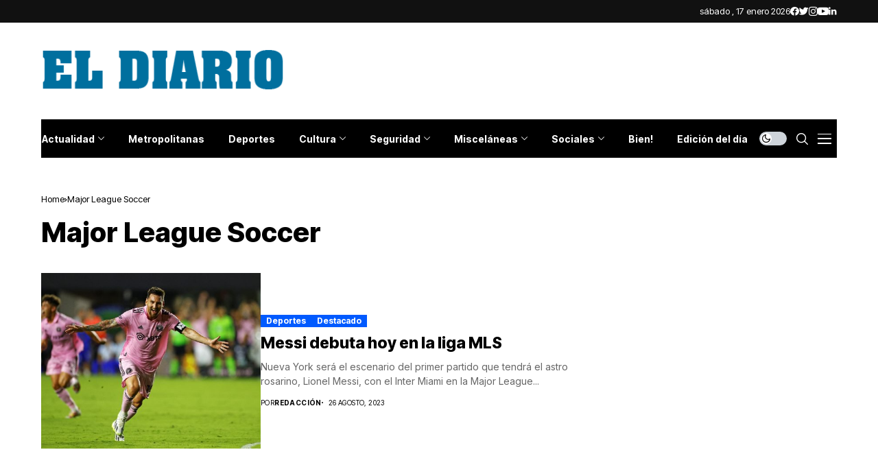

--- FILE ---
content_type: text/html; charset=utf-8
request_url: https://www.google.com/recaptcha/api2/aframe
body_size: 266
content:
<!DOCTYPE HTML><html><head><meta http-equiv="content-type" content="text/html; charset=UTF-8"></head><body><script nonce="r7QexEkcmpZsCsj-lyJeCw">/** Anti-fraud and anti-abuse applications only. See google.com/recaptcha */ try{var clients={'sodar':'https://pagead2.googlesyndication.com/pagead/sodar?'};window.addEventListener("message",function(a){try{if(a.source===window.parent){var b=JSON.parse(a.data);var c=clients[b['id']];if(c){var d=document.createElement('img');d.src=c+b['params']+'&rc='+(localStorage.getItem("rc::a")?sessionStorage.getItem("rc::b"):"");window.document.body.appendChild(d);sessionStorage.setItem("rc::e",parseInt(sessionStorage.getItem("rc::e")||0)+1);localStorage.setItem("rc::h",'1768678195058');}}}catch(b){}});window.parent.postMessage("_grecaptcha_ready", "*");}catch(b){}</script></body></html>

--- FILE ---
content_type: application/javascript; charset=utf-8
request_url: https://fundingchoicesmessages.google.com/f/AGSKWxUwTappw5Wb94VC2GwdPX0gG7RsDb3qTA5hbn3sxJxternaK2yu4Cugq2gQjJC-sMsTS6DWJiogOuI3CDQSRryFPvqampSh6ktq2VZ6bluf1kPgoJ6AUGEQTap59pg4G8lThb4mD7N7OXf7I0OOuKmtkwgreIjjgrLBX1TIbKUd0TCC7AFkCMZ3_L6l/_/standalone/ads-/footad./meme_ad._468x100_/yahoo-ad-
body_size: -1291
content:
window['459254c3-3e3b-4c1d-8bf4-61dd19c7996a'] = true;